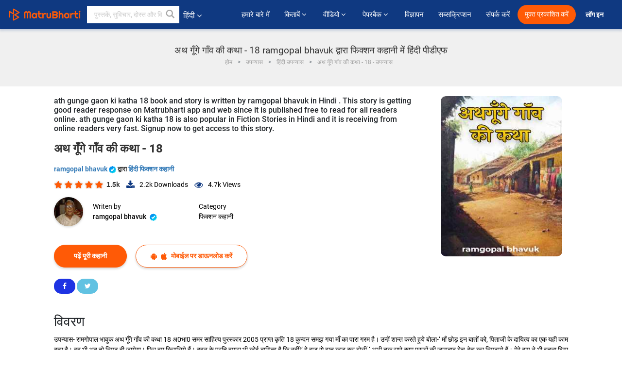

--- FILE ---
content_type: text/html; charset=utf-8
request_url: https://www.google.com/recaptcha/api2/anchor?ar=1&k=6LdW8rcrAAAAAEZUXX8yh4UZDLeW4UN6-85BZ7Ie&co=aHR0cHM6Ly9oaW5kaS5tYXRydWJoYXJ0aS5jb206NDQz&hl=en&v=N67nZn4AqZkNcbeMu4prBgzg&size=normal&anchor-ms=20000&execute-ms=30000&cb=fv75ok5jb95l
body_size: 49328
content:
<!DOCTYPE HTML><html dir="ltr" lang="en"><head><meta http-equiv="Content-Type" content="text/html; charset=UTF-8">
<meta http-equiv="X-UA-Compatible" content="IE=edge">
<title>reCAPTCHA</title>
<style type="text/css">
/* cyrillic-ext */
@font-face {
  font-family: 'Roboto';
  font-style: normal;
  font-weight: 400;
  font-stretch: 100%;
  src: url(//fonts.gstatic.com/s/roboto/v48/KFO7CnqEu92Fr1ME7kSn66aGLdTylUAMa3GUBHMdazTgWw.woff2) format('woff2');
  unicode-range: U+0460-052F, U+1C80-1C8A, U+20B4, U+2DE0-2DFF, U+A640-A69F, U+FE2E-FE2F;
}
/* cyrillic */
@font-face {
  font-family: 'Roboto';
  font-style: normal;
  font-weight: 400;
  font-stretch: 100%;
  src: url(//fonts.gstatic.com/s/roboto/v48/KFO7CnqEu92Fr1ME7kSn66aGLdTylUAMa3iUBHMdazTgWw.woff2) format('woff2');
  unicode-range: U+0301, U+0400-045F, U+0490-0491, U+04B0-04B1, U+2116;
}
/* greek-ext */
@font-face {
  font-family: 'Roboto';
  font-style: normal;
  font-weight: 400;
  font-stretch: 100%;
  src: url(//fonts.gstatic.com/s/roboto/v48/KFO7CnqEu92Fr1ME7kSn66aGLdTylUAMa3CUBHMdazTgWw.woff2) format('woff2');
  unicode-range: U+1F00-1FFF;
}
/* greek */
@font-face {
  font-family: 'Roboto';
  font-style: normal;
  font-weight: 400;
  font-stretch: 100%;
  src: url(//fonts.gstatic.com/s/roboto/v48/KFO7CnqEu92Fr1ME7kSn66aGLdTylUAMa3-UBHMdazTgWw.woff2) format('woff2');
  unicode-range: U+0370-0377, U+037A-037F, U+0384-038A, U+038C, U+038E-03A1, U+03A3-03FF;
}
/* math */
@font-face {
  font-family: 'Roboto';
  font-style: normal;
  font-weight: 400;
  font-stretch: 100%;
  src: url(//fonts.gstatic.com/s/roboto/v48/KFO7CnqEu92Fr1ME7kSn66aGLdTylUAMawCUBHMdazTgWw.woff2) format('woff2');
  unicode-range: U+0302-0303, U+0305, U+0307-0308, U+0310, U+0312, U+0315, U+031A, U+0326-0327, U+032C, U+032F-0330, U+0332-0333, U+0338, U+033A, U+0346, U+034D, U+0391-03A1, U+03A3-03A9, U+03B1-03C9, U+03D1, U+03D5-03D6, U+03F0-03F1, U+03F4-03F5, U+2016-2017, U+2034-2038, U+203C, U+2040, U+2043, U+2047, U+2050, U+2057, U+205F, U+2070-2071, U+2074-208E, U+2090-209C, U+20D0-20DC, U+20E1, U+20E5-20EF, U+2100-2112, U+2114-2115, U+2117-2121, U+2123-214F, U+2190, U+2192, U+2194-21AE, U+21B0-21E5, U+21F1-21F2, U+21F4-2211, U+2213-2214, U+2216-22FF, U+2308-230B, U+2310, U+2319, U+231C-2321, U+2336-237A, U+237C, U+2395, U+239B-23B7, U+23D0, U+23DC-23E1, U+2474-2475, U+25AF, U+25B3, U+25B7, U+25BD, U+25C1, U+25CA, U+25CC, U+25FB, U+266D-266F, U+27C0-27FF, U+2900-2AFF, U+2B0E-2B11, U+2B30-2B4C, U+2BFE, U+3030, U+FF5B, U+FF5D, U+1D400-1D7FF, U+1EE00-1EEFF;
}
/* symbols */
@font-face {
  font-family: 'Roboto';
  font-style: normal;
  font-weight: 400;
  font-stretch: 100%;
  src: url(//fonts.gstatic.com/s/roboto/v48/KFO7CnqEu92Fr1ME7kSn66aGLdTylUAMaxKUBHMdazTgWw.woff2) format('woff2');
  unicode-range: U+0001-000C, U+000E-001F, U+007F-009F, U+20DD-20E0, U+20E2-20E4, U+2150-218F, U+2190, U+2192, U+2194-2199, U+21AF, U+21E6-21F0, U+21F3, U+2218-2219, U+2299, U+22C4-22C6, U+2300-243F, U+2440-244A, U+2460-24FF, U+25A0-27BF, U+2800-28FF, U+2921-2922, U+2981, U+29BF, U+29EB, U+2B00-2BFF, U+4DC0-4DFF, U+FFF9-FFFB, U+10140-1018E, U+10190-1019C, U+101A0, U+101D0-101FD, U+102E0-102FB, U+10E60-10E7E, U+1D2C0-1D2D3, U+1D2E0-1D37F, U+1F000-1F0FF, U+1F100-1F1AD, U+1F1E6-1F1FF, U+1F30D-1F30F, U+1F315, U+1F31C, U+1F31E, U+1F320-1F32C, U+1F336, U+1F378, U+1F37D, U+1F382, U+1F393-1F39F, U+1F3A7-1F3A8, U+1F3AC-1F3AF, U+1F3C2, U+1F3C4-1F3C6, U+1F3CA-1F3CE, U+1F3D4-1F3E0, U+1F3ED, U+1F3F1-1F3F3, U+1F3F5-1F3F7, U+1F408, U+1F415, U+1F41F, U+1F426, U+1F43F, U+1F441-1F442, U+1F444, U+1F446-1F449, U+1F44C-1F44E, U+1F453, U+1F46A, U+1F47D, U+1F4A3, U+1F4B0, U+1F4B3, U+1F4B9, U+1F4BB, U+1F4BF, U+1F4C8-1F4CB, U+1F4D6, U+1F4DA, U+1F4DF, U+1F4E3-1F4E6, U+1F4EA-1F4ED, U+1F4F7, U+1F4F9-1F4FB, U+1F4FD-1F4FE, U+1F503, U+1F507-1F50B, U+1F50D, U+1F512-1F513, U+1F53E-1F54A, U+1F54F-1F5FA, U+1F610, U+1F650-1F67F, U+1F687, U+1F68D, U+1F691, U+1F694, U+1F698, U+1F6AD, U+1F6B2, U+1F6B9-1F6BA, U+1F6BC, U+1F6C6-1F6CF, U+1F6D3-1F6D7, U+1F6E0-1F6EA, U+1F6F0-1F6F3, U+1F6F7-1F6FC, U+1F700-1F7FF, U+1F800-1F80B, U+1F810-1F847, U+1F850-1F859, U+1F860-1F887, U+1F890-1F8AD, U+1F8B0-1F8BB, U+1F8C0-1F8C1, U+1F900-1F90B, U+1F93B, U+1F946, U+1F984, U+1F996, U+1F9E9, U+1FA00-1FA6F, U+1FA70-1FA7C, U+1FA80-1FA89, U+1FA8F-1FAC6, U+1FACE-1FADC, U+1FADF-1FAE9, U+1FAF0-1FAF8, U+1FB00-1FBFF;
}
/* vietnamese */
@font-face {
  font-family: 'Roboto';
  font-style: normal;
  font-weight: 400;
  font-stretch: 100%;
  src: url(//fonts.gstatic.com/s/roboto/v48/KFO7CnqEu92Fr1ME7kSn66aGLdTylUAMa3OUBHMdazTgWw.woff2) format('woff2');
  unicode-range: U+0102-0103, U+0110-0111, U+0128-0129, U+0168-0169, U+01A0-01A1, U+01AF-01B0, U+0300-0301, U+0303-0304, U+0308-0309, U+0323, U+0329, U+1EA0-1EF9, U+20AB;
}
/* latin-ext */
@font-face {
  font-family: 'Roboto';
  font-style: normal;
  font-weight: 400;
  font-stretch: 100%;
  src: url(//fonts.gstatic.com/s/roboto/v48/KFO7CnqEu92Fr1ME7kSn66aGLdTylUAMa3KUBHMdazTgWw.woff2) format('woff2');
  unicode-range: U+0100-02BA, U+02BD-02C5, U+02C7-02CC, U+02CE-02D7, U+02DD-02FF, U+0304, U+0308, U+0329, U+1D00-1DBF, U+1E00-1E9F, U+1EF2-1EFF, U+2020, U+20A0-20AB, U+20AD-20C0, U+2113, U+2C60-2C7F, U+A720-A7FF;
}
/* latin */
@font-face {
  font-family: 'Roboto';
  font-style: normal;
  font-weight: 400;
  font-stretch: 100%;
  src: url(//fonts.gstatic.com/s/roboto/v48/KFO7CnqEu92Fr1ME7kSn66aGLdTylUAMa3yUBHMdazQ.woff2) format('woff2');
  unicode-range: U+0000-00FF, U+0131, U+0152-0153, U+02BB-02BC, U+02C6, U+02DA, U+02DC, U+0304, U+0308, U+0329, U+2000-206F, U+20AC, U+2122, U+2191, U+2193, U+2212, U+2215, U+FEFF, U+FFFD;
}
/* cyrillic-ext */
@font-face {
  font-family: 'Roboto';
  font-style: normal;
  font-weight: 500;
  font-stretch: 100%;
  src: url(//fonts.gstatic.com/s/roboto/v48/KFO7CnqEu92Fr1ME7kSn66aGLdTylUAMa3GUBHMdazTgWw.woff2) format('woff2');
  unicode-range: U+0460-052F, U+1C80-1C8A, U+20B4, U+2DE0-2DFF, U+A640-A69F, U+FE2E-FE2F;
}
/* cyrillic */
@font-face {
  font-family: 'Roboto';
  font-style: normal;
  font-weight: 500;
  font-stretch: 100%;
  src: url(//fonts.gstatic.com/s/roboto/v48/KFO7CnqEu92Fr1ME7kSn66aGLdTylUAMa3iUBHMdazTgWw.woff2) format('woff2');
  unicode-range: U+0301, U+0400-045F, U+0490-0491, U+04B0-04B1, U+2116;
}
/* greek-ext */
@font-face {
  font-family: 'Roboto';
  font-style: normal;
  font-weight: 500;
  font-stretch: 100%;
  src: url(//fonts.gstatic.com/s/roboto/v48/KFO7CnqEu92Fr1ME7kSn66aGLdTylUAMa3CUBHMdazTgWw.woff2) format('woff2');
  unicode-range: U+1F00-1FFF;
}
/* greek */
@font-face {
  font-family: 'Roboto';
  font-style: normal;
  font-weight: 500;
  font-stretch: 100%;
  src: url(//fonts.gstatic.com/s/roboto/v48/KFO7CnqEu92Fr1ME7kSn66aGLdTylUAMa3-UBHMdazTgWw.woff2) format('woff2');
  unicode-range: U+0370-0377, U+037A-037F, U+0384-038A, U+038C, U+038E-03A1, U+03A3-03FF;
}
/* math */
@font-face {
  font-family: 'Roboto';
  font-style: normal;
  font-weight: 500;
  font-stretch: 100%;
  src: url(//fonts.gstatic.com/s/roboto/v48/KFO7CnqEu92Fr1ME7kSn66aGLdTylUAMawCUBHMdazTgWw.woff2) format('woff2');
  unicode-range: U+0302-0303, U+0305, U+0307-0308, U+0310, U+0312, U+0315, U+031A, U+0326-0327, U+032C, U+032F-0330, U+0332-0333, U+0338, U+033A, U+0346, U+034D, U+0391-03A1, U+03A3-03A9, U+03B1-03C9, U+03D1, U+03D5-03D6, U+03F0-03F1, U+03F4-03F5, U+2016-2017, U+2034-2038, U+203C, U+2040, U+2043, U+2047, U+2050, U+2057, U+205F, U+2070-2071, U+2074-208E, U+2090-209C, U+20D0-20DC, U+20E1, U+20E5-20EF, U+2100-2112, U+2114-2115, U+2117-2121, U+2123-214F, U+2190, U+2192, U+2194-21AE, U+21B0-21E5, U+21F1-21F2, U+21F4-2211, U+2213-2214, U+2216-22FF, U+2308-230B, U+2310, U+2319, U+231C-2321, U+2336-237A, U+237C, U+2395, U+239B-23B7, U+23D0, U+23DC-23E1, U+2474-2475, U+25AF, U+25B3, U+25B7, U+25BD, U+25C1, U+25CA, U+25CC, U+25FB, U+266D-266F, U+27C0-27FF, U+2900-2AFF, U+2B0E-2B11, U+2B30-2B4C, U+2BFE, U+3030, U+FF5B, U+FF5D, U+1D400-1D7FF, U+1EE00-1EEFF;
}
/* symbols */
@font-face {
  font-family: 'Roboto';
  font-style: normal;
  font-weight: 500;
  font-stretch: 100%;
  src: url(//fonts.gstatic.com/s/roboto/v48/KFO7CnqEu92Fr1ME7kSn66aGLdTylUAMaxKUBHMdazTgWw.woff2) format('woff2');
  unicode-range: U+0001-000C, U+000E-001F, U+007F-009F, U+20DD-20E0, U+20E2-20E4, U+2150-218F, U+2190, U+2192, U+2194-2199, U+21AF, U+21E6-21F0, U+21F3, U+2218-2219, U+2299, U+22C4-22C6, U+2300-243F, U+2440-244A, U+2460-24FF, U+25A0-27BF, U+2800-28FF, U+2921-2922, U+2981, U+29BF, U+29EB, U+2B00-2BFF, U+4DC0-4DFF, U+FFF9-FFFB, U+10140-1018E, U+10190-1019C, U+101A0, U+101D0-101FD, U+102E0-102FB, U+10E60-10E7E, U+1D2C0-1D2D3, U+1D2E0-1D37F, U+1F000-1F0FF, U+1F100-1F1AD, U+1F1E6-1F1FF, U+1F30D-1F30F, U+1F315, U+1F31C, U+1F31E, U+1F320-1F32C, U+1F336, U+1F378, U+1F37D, U+1F382, U+1F393-1F39F, U+1F3A7-1F3A8, U+1F3AC-1F3AF, U+1F3C2, U+1F3C4-1F3C6, U+1F3CA-1F3CE, U+1F3D4-1F3E0, U+1F3ED, U+1F3F1-1F3F3, U+1F3F5-1F3F7, U+1F408, U+1F415, U+1F41F, U+1F426, U+1F43F, U+1F441-1F442, U+1F444, U+1F446-1F449, U+1F44C-1F44E, U+1F453, U+1F46A, U+1F47D, U+1F4A3, U+1F4B0, U+1F4B3, U+1F4B9, U+1F4BB, U+1F4BF, U+1F4C8-1F4CB, U+1F4D6, U+1F4DA, U+1F4DF, U+1F4E3-1F4E6, U+1F4EA-1F4ED, U+1F4F7, U+1F4F9-1F4FB, U+1F4FD-1F4FE, U+1F503, U+1F507-1F50B, U+1F50D, U+1F512-1F513, U+1F53E-1F54A, U+1F54F-1F5FA, U+1F610, U+1F650-1F67F, U+1F687, U+1F68D, U+1F691, U+1F694, U+1F698, U+1F6AD, U+1F6B2, U+1F6B9-1F6BA, U+1F6BC, U+1F6C6-1F6CF, U+1F6D3-1F6D7, U+1F6E0-1F6EA, U+1F6F0-1F6F3, U+1F6F7-1F6FC, U+1F700-1F7FF, U+1F800-1F80B, U+1F810-1F847, U+1F850-1F859, U+1F860-1F887, U+1F890-1F8AD, U+1F8B0-1F8BB, U+1F8C0-1F8C1, U+1F900-1F90B, U+1F93B, U+1F946, U+1F984, U+1F996, U+1F9E9, U+1FA00-1FA6F, U+1FA70-1FA7C, U+1FA80-1FA89, U+1FA8F-1FAC6, U+1FACE-1FADC, U+1FADF-1FAE9, U+1FAF0-1FAF8, U+1FB00-1FBFF;
}
/* vietnamese */
@font-face {
  font-family: 'Roboto';
  font-style: normal;
  font-weight: 500;
  font-stretch: 100%;
  src: url(//fonts.gstatic.com/s/roboto/v48/KFO7CnqEu92Fr1ME7kSn66aGLdTylUAMa3OUBHMdazTgWw.woff2) format('woff2');
  unicode-range: U+0102-0103, U+0110-0111, U+0128-0129, U+0168-0169, U+01A0-01A1, U+01AF-01B0, U+0300-0301, U+0303-0304, U+0308-0309, U+0323, U+0329, U+1EA0-1EF9, U+20AB;
}
/* latin-ext */
@font-face {
  font-family: 'Roboto';
  font-style: normal;
  font-weight: 500;
  font-stretch: 100%;
  src: url(//fonts.gstatic.com/s/roboto/v48/KFO7CnqEu92Fr1ME7kSn66aGLdTylUAMa3KUBHMdazTgWw.woff2) format('woff2');
  unicode-range: U+0100-02BA, U+02BD-02C5, U+02C7-02CC, U+02CE-02D7, U+02DD-02FF, U+0304, U+0308, U+0329, U+1D00-1DBF, U+1E00-1E9F, U+1EF2-1EFF, U+2020, U+20A0-20AB, U+20AD-20C0, U+2113, U+2C60-2C7F, U+A720-A7FF;
}
/* latin */
@font-face {
  font-family: 'Roboto';
  font-style: normal;
  font-weight: 500;
  font-stretch: 100%;
  src: url(//fonts.gstatic.com/s/roboto/v48/KFO7CnqEu92Fr1ME7kSn66aGLdTylUAMa3yUBHMdazQ.woff2) format('woff2');
  unicode-range: U+0000-00FF, U+0131, U+0152-0153, U+02BB-02BC, U+02C6, U+02DA, U+02DC, U+0304, U+0308, U+0329, U+2000-206F, U+20AC, U+2122, U+2191, U+2193, U+2212, U+2215, U+FEFF, U+FFFD;
}
/* cyrillic-ext */
@font-face {
  font-family: 'Roboto';
  font-style: normal;
  font-weight: 900;
  font-stretch: 100%;
  src: url(//fonts.gstatic.com/s/roboto/v48/KFO7CnqEu92Fr1ME7kSn66aGLdTylUAMa3GUBHMdazTgWw.woff2) format('woff2');
  unicode-range: U+0460-052F, U+1C80-1C8A, U+20B4, U+2DE0-2DFF, U+A640-A69F, U+FE2E-FE2F;
}
/* cyrillic */
@font-face {
  font-family: 'Roboto';
  font-style: normal;
  font-weight: 900;
  font-stretch: 100%;
  src: url(//fonts.gstatic.com/s/roboto/v48/KFO7CnqEu92Fr1ME7kSn66aGLdTylUAMa3iUBHMdazTgWw.woff2) format('woff2');
  unicode-range: U+0301, U+0400-045F, U+0490-0491, U+04B0-04B1, U+2116;
}
/* greek-ext */
@font-face {
  font-family: 'Roboto';
  font-style: normal;
  font-weight: 900;
  font-stretch: 100%;
  src: url(//fonts.gstatic.com/s/roboto/v48/KFO7CnqEu92Fr1ME7kSn66aGLdTylUAMa3CUBHMdazTgWw.woff2) format('woff2');
  unicode-range: U+1F00-1FFF;
}
/* greek */
@font-face {
  font-family: 'Roboto';
  font-style: normal;
  font-weight: 900;
  font-stretch: 100%;
  src: url(//fonts.gstatic.com/s/roboto/v48/KFO7CnqEu92Fr1ME7kSn66aGLdTylUAMa3-UBHMdazTgWw.woff2) format('woff2');
  unicode-range: U+0370-0377, U+037A-037F, U+0384-038A, U+038C, U+038E-03A1, U+03A3-03FF;
}
/* math */
@font-face {
  font-family: 'Roboto';
  font-style: normal;
  font-weight: 900;
  font-stretch: 100%;
  src: url(//fonts.gstatic.com/s/roboto/v48/KFO7CnqEu92Fr1ME7kSn66aGLdTylUAMawCUBHMdazTgWw.woff2) format('woff2');
  unicode-range: U+0302-0303, U+0305, U+0307-0308, U+0310, U+0312, U+0315, U+031A, U+0326-0327, U+032C, U+032F-0330, U+0332-0333, U+0338, U+033A, U+0346, U+034D, U+0391-03A1, U+03A3-03A9, U+03B1-03C9, U+03D1, U+03D5-03D6, U+03F0-03F1, U+03F4-03F5, U+2016-2017, U+2034-2038, U+203C, U+2040, U+2043, U+2047, U+2050, U+2057, U+205F, U+2070-2071, U+2074-208E, U+2090-209C, U+20D0-20DC, U+20E1, U+20E5-20EF, U+2100-2112, U+2114-2115, U+2117-2121, U+2123-214F, U+2190, U+2192, U+2194-21AE, U+21B0-21E5, U+21F1-21F2, U+21F4-2211, U+2213-2214, U+2216-22FF, U+2308-230B, U+2310, U+2319, U+231C-2321, U+2336-237A, U+237C, U+2395, U+239B-23B7, U+23D0, U+23DC-23E1, U+2474-2475, U+25AF, U+25B3, U+25B7, U+25BD, U+25C1, U+25CA, U+25CC, U+25FB, U+266D-266F, U+27C0-27FF, U+2900-2AFF, U+2B0E-2B11, U+2B30-2B4C, U+2BFE, U+3030, U+FF5B, U+FF5D, U+1D400-1D7FF, U+1EE00-1EEFF;
}
/* symbols */
@font-face {
  font-family: 'Roboto';
  font-style: normal;
  font-weight: 900;
  font-stretch: 100%;
  src: url(//fonts.gstatic.com/s/roboto/v48/KFO7CnqEu92Fr1ME7kSn66aGLdTylUAMaxKUBHMdazTgWw.woff2) format('woff2');
  unicode-range: U+0001-000C, U+000E-001F, U+007F-009F, U+20DD-20E0, U+20E2-20E4, U+2150-218F, U+2190, U+2192, U+2194-2199, U+21AF, U+21E6-21F0, U+21F3, U+2218-2219, U+2299, U+22C4-22C6, U+2300-243F, U+2440-244A, U+2460-24FF, U+25A0-27BF, U+2800-28FF, U+2921-2922, U+2981, U+29BF, U+29EB, U+2B00-2BFF, U+4DC0-4DFF, U+FFF9-FFFB, U+10140-1018E, U+10190-1019C, U+101A0, U+101D0-101FD, U+102E0-102FB, U+10E60-10E7E, U+1D2C0-1D2D3, U+1D2E0-1D37F, U+1F000-1F0FF, U+1F100-1F1AD, U+1F1E6-1F1FF, U+1F30D-1F30F, U+1F315, U+1F31C, U+1F31E, U+1F320-1F32C, U+1F336, U+1F378, U+1F37D, U+1F382, U+1F393-1F39F, U+1F3A7-1F3A8, U+1F3AC-1F3AF, U+1F3C2, U+1F3C4-1F3C6, U+1F3CA-1F3CE, U+1F3D4-1F3E0, U+1F3ED, U+1F3F1-1F3F3, U+1F3F5-1F3F7, U+1F408, U+1F415, U+1F41F, U+1F426, U+1F43F, U+1F441-1F442, U+1F444, U+1F446-1F449, U+1F44C-1F44E, U+1F453, U+1F46A, U+1F47D, U+1F4A3, U+1F4B0, U+1F4B3, U+1F4B9, U+1F4BB, U+1F4BF, U+1F4C8-1F4CB, U+1F4D6, U+1F4DA, U+1F4DF, U+1F4E3-1F4E6, U+1F4EA-1F4ED, U+1F4F7, U+1F4F9-1F4FB, U+1F4FD-1F4FE, U+1F503, U+1F507-1F50B, U+1F50D, U+1F512-1F513, U+1F53E-1F54A, U+1F54F-1F5FA, U+1F610, U+1F650-1F67F, U+1F687, U+1F68D, U+1F691, U+1F694, U+1F698, U+1F6AD, U+1F6B2, U+1F6B9-1F6BA, U+1F6BC, U+1F6C6-1F6CF, U+1F6D3-1F6D7, U+1F6E0-1F6EA, U+1F6F0-1F6F3, U+1F6F7-1F6FC, U+1F700-1F7FF, U+1F800-1F80B, U+1F810-1F847, U+1F850-1F859, U+1F860-1F887, U+1F890-1F8AD, U+1F8B0-1F8BB, U+1F8C0-1F8C1, U+1F900-1F90B, U+1F93B, U+1F946, U+1F984, U+1F996, U+1F9E9, U+1FA00-1FA6F, U+1FA70-1FA7C, U+1FA80-1FA89, U+1FA8F-1FAC6, U+1FACE-1FADC, U+1FADF-1FAE9, U+1FAF0-1FAF8, U+1FB00-1FBFF;
}
/* vietnamese */
@font-face {
  font-family: 'Roboto';
  font-style: normal;
  font-weight: 900;
  font-stretch: 100%;
  src: url(//fonts.gstatic.com/s/roboto/v48/KFO7CnqEu92Fr1ME7kSn66aGLdTylUAMa3OUBHMdazTgWw.woff2) format('woff2');
  unicode-range: U+0102-0103, U+0110-0111, U+0128-0129, U+0168-0169, U+01A0-01A1, U+01AF-01B0, U+0300-0301, U+0303-0304, U+0308-0309, U+0323, U+0329, U+1EA0-1EF9, U+20AB;
}
/* latin-ext */
@font-face {
  font-family: 'Roboto';
  font-style: normal;
  font-weight: 900;
  font-stretch: 100%;
  src: url(//fonts.gstatic.com/s/roboto/v48/KFO7CnqEu92Fr1ME7kSn66aGLdTylUAMa3KUBHMdazTgWw.woff2) format('woff2');
  unicode-range: U+0100-02BA, U+02BD-02C5, U+02C7-02CC, U+02CE-02D7, U+02DD-02FF, U+0304, U+0308, U+0329, U+1D00-1DBF, U+1E00-1E9F, U+1EF2-1EFF, U+2020, U+20A0-20AB, U+20AD-20C0, U+2113, U+2C60-2C7F, U+A720-A7FF;
}
/* latin */
@font-face {
  font-family: 'Roboto';
  font-style: normal;
  font-weight: 900;
  font-stretch: 100%;
  src: url(//fonts.gstatic.com/s/roboto/v48/KFO7CnqEu92Fr1ME7kSn66aGLdTylUAMa3yUBHMdazQ.woff2) format('woff2');
  unicode-range: U+0000-00FF, U+0131, U+0152-0153, U+02BB-02BC, U+02C6, U+02DA, U+02DC, U+0304, U+0308, U+0329, U+2000-206F, U+20AC, U+2122, U+2191, U+2193, U+2212, U+2215, U+FEFF, U+FFFD;
}

</style>
<link rel="stylesheet" type="text/css" href="https://www.gstatic.com/recaptcha/releases/N67nZn4AqZkNcbeMu4prBgzg/styles__ltr.css">
<script nonce="zwddQ7e49OD5gyeJKgeuRA" type="text/javascript">window['__recaptcha_api'] = 'https://www.google.com/recaptcha/api2/';</script>
<script type="text/javascript" src="https://www.gstatic.com/recaptcha/releases/N67nZn4AqZkNcbeMu4prBgzg/recaptcha__en.js" nonce="zwddQ7e49OD5gyeJKgeuRA">
      
    </script></head>
<body><div id="rc-anchor-alert" class="rc-anchor-alert"></div>
<input type="hidden" id="recaptcha-token" value="[base64]">
<script type="text/javascript" nonce="zwddQ7e49OD5gyeJKgeuRA">
      recaptcha.anchor.Main.init("[\x22ainput\x22,[\x22bgdata\x22,\x22\x22,\[base64]/[base64]/MjU1Ong/[base64]/[base64]/[base64]/[base64]/[base64]/[base64]/[base64]/[base64]/[base64]/[base64]/[base64]/[base64]/[base64]/[base64]/[base64]\\u003d\x22,\[base64]\\u003d\\u003d\x22,\x22MnDCnMKbw4Fqwq5pw4vCiMKGKlJ9JsOYMsK5DXvDnxfDicK0wo4uwpFrwpfCgVQqYk/CscKkwpnDqMKgw6vCljQsFGQQw5Unw6HCh11/PX3CsXfDsMO2w5rDnjrCtMO2B0PCksK9SyzDicOnw4cLQsOPw77Cr2fDocOxAcKeZMOZwqDDj1fCncKsesONw7zDqglPw4BocsOEwpvDoX4/wpIHwpzCnkrDoSIUw47CglPDgQ4DOsKwNBvCp2t3GMK9D3syBsKeGMKUSBfCgTbDo8ODSU9Yw6lUwpgzB8Kyw6TCgMKdRnLCtMOLw6Q5w7E1wo5fWwrCpcOcwpoHwrfDoR/CuTPCm8OxI8KoQwl8UQx5w7TDsysLw53DvMK6wpTDtzRyKVfCs8OzP8KWwrZ9YXoJQcKAKsODPTd/XE3DrcOnZXxUwpJIwrkkBcKDw6rDjsO/GcO9w64SRsOmwrLCvWrDvRB/NW5GN8O8w5Ivw4J5R3kOw7PDrknCjsO2H8OBRzPCssKSw48Ow6o7ZsOAIkjDlVLCv8OSwpFcTsK3ZXcAw4/[base64]/CuGl7wpwcw5obwpHCoMO3ScKXInPDpsOOw6zDn8OOD8KeZyTDmzZIXsK5M3pkw4PDiFzDn8Ozwo5uLBwYw4Q4w5bCisOQwrHDicKxw7gWIMOAw4F7wpnDtMO+GMKMwrEPe1TCnxzCvcOdwrzDrw8nwqxnXMOgwqXDhMKmccOcw4JRw5/CsFEiGzIBJWYrMmbCuMOIwrxlVHbDscO1IB7ClE5ywrHDiMK+woDDlcK8TiZiKj5eL18dekjDrsOQChQJwoPDjxXDusObB2BZw7IzwotTwqDChcKQw5d5W0ReI8OJeSUJw7kbc8KPeEDCncOBw6BnwofDlcOubcKQwpnCgWTCh0lwwqbCocO7w5TDqH/DvsOdw4bCj8O1M8K0AMKlYcK5wp/[base64]/DRVZAgTCoHZrBlVywqLDrWMRT0RzZ8OVwrnDgcODw7vCvkN5LzPCuMKkEsKuLcOvw63CjhI6w54ZUnPDjUQOwpHCjT8VwrvDqhbChcOVZMKqw647w6R9wrIwwqImwpVsw73CsghAE8KTVcOFLiDCs0fCqB0AejQIwrU/w4NJw5Fxw5t3w77Cn8KpZ8KPwojCiz55w4oWwpPCtQ0kwqV0wqjCq8ONDEfCgSZkEcOmwqNUw705w6XCi3fDm8KHw4hhFW0mwq4bw7NOwrgyIlEYwqDDhcKfOsOLw7rDqlUrwp1hdjhEw4fClsKAw45pw6fDvTE2w4vDgCxiT8OtbsOzw7/CjkETwqvDtRs/H3nChgcVw7g1w4LDqzV/wqwtLBzCkcKmwp/[base64]/[base64]/Dq2hew5PDiScqHsOXw7onwpLCgjfDoCvDiMKNwrlBK2UTZsO9YiPCrcOiKTjDm8O2w7FAwpw7MsOOw7heG8OvYiBXUsOowrDDkglKw57CqTTCvk/Cn33DpsOjwqdHw7jCli3DmwByw4AzwoTDicOAwqcieXzDrsKoTQ1ufXdlwqBOFFHCg8OOc8KzJU1iwqJjwr1sFMOTZcKFw5/Dq8Ksw5HDrg8hXcKWRCLCmn8KNAYGwoRGcmksT8K4bnxHUnB2UltZcDw5NMOfPAsGwrbDpETCt8KKw4siwqHDskLDriFqXsK/woLCkmxDUsKlFkbDhsO3wpknwovCjF87w5TCjMOUw6LCpsO/[base64]/wpxMwo5lFDrDocOOB14hwrLDkGjCvjHCg2nCqg7DtcOlw6d1wqN1w5h3SjvCjGjCgxnDi8OWUgcXbsO5cTphEWfDsDkSEw3DlVtFXMKtw54XOmcfVB7CocK+FFQhwqjDuy/[base64]/CscOlwrrDhsK8OknDrMKHw48Nwp3Do8Knw7nDjhR7MS8owotLw60GDhDCrggCwrHDssO+EShYGMKZwrzDs0o0wqAjVsOIwow6al/CnlfDvsOiZMKId04oMsKrwqovwojCuQVkTlgwH2RDwpPDpEkew7s1wqFrIV7CtMO7w5/CqCA4Z8K+VcKPwpEsGHdkw60PQMKYU8KLS05sBDHDrsKJwqfDicKdYcOYw4rCvSs/wpHDnsKNWsKwwoxyw4PDoz4bw5nCk8OcV8K8OsK6wrDClsKjEMOpwpZlw4zDrsKFQRoDw6XDgGMxw4p4EDdFwrLDpHbDoXrDjMKIYxTCi8KBRklhUR0AwpciAxguesOzAlJQGn80MglVO8OeEsO6D8KeEMK/wocxIMOkCMOBUUfDq8OxBiTCmRzDnsO+XMO0S3kMEMKEahTDl8O3RsOwwoVufMOvQn7CmkQvWcKmwrjDg1PDuMKgVSU+DUrCoitCwogETMK0w7TDtyx7woJewp/DvRvCqHTCtlnDosKewqt6JcKHHcK8w7powrTCvDTDuMK1wobDvcOUL8OGecOuLG0VwrTCpGLCiCfDjUBew4hZw6HDjsOMw7BFMcK6XMOWw4fDr8Kre8KNwp/[base64]/AMOrGlPDoMKlAcOhfQ/DksK2wpV/wpXDvMOXw43DgRTCrizDrMKRYBrDkAHDklFlw5LCj8OVw7FrwqnCtsKqSsKmw6fCtMObwpNwd8Oww5jDoRfChU7DtR/ChQbCocOWCsKfwqrCmMOpwpvDrMOnw6TDum/CqsOqIsOJcBvCi8OWL8Kbw6o9AU93BsO/WcKEXwwARFzDg8Kfw5DCvMO6woENw6ADOw/[base64]/QMKWegDCgsKew47CvDPDuBPDu8K0wqfDmSlSwqIrw7FHwqbDq8OofQAaZQHDsMKpOi/Cg8Krw6HDh2IRw6XDvnvDtMKJwpzCs2fCphMWDEYQwpTDtW/CtWcGecKNwoQtHTjDnS4ncMKEw5nDqkNVwpHCk8O3NmTCn1zCtMK4Y8OVPHvDuMKfNQosflU4dGx/[base64]/CpmLClnLCs3/ChxhEwphDw6DDplPDlQASBsKaJcKQw75Sw7NpFlvCrxo6w5xaAcO6b1Bgw4Z6wrMRw548w77DnsOuwpjDi8KCwpp/w5V/wpTCkMKMBSzDq8OFbMOVw6h+YcKzCTY2w7wHw57CmcKmdj9MwpV2wobCuEQXw6YJQXBtfcKSWxHCmMOjw73Ds2LCikJnRm9eDMKTTsOlwpjDhCVYNkbCtsOjMcK1Xl9zBARww6rCskoWCSoIw5zDsMOzw5pbwq7DnnoCZxwBw7XDi3UZwqXCqcOVw5MCw7Z/cSTCm8OHdMOOwrobJcKiw6JZbi3Dh8OIfMOjXsKzThHCkU/ChhjDs0fCpMKjCMKeIcOVKHXDpyfCoiTDpcOYw5HChMKMw7A4ecOSw69KFBrCs07CviHDlnTDigsoaAHDj8OIw4TCucK/woLChEFvFXTChnAgV8KUwrzDssKPwqzCpFrDiCwDDG8xKXVjBlfDgG7CnMKGwoDCk8KLCcOWwr3DnsOaYUHDrWzDh3vCicOXJMOjwo3DpMK/w6jDqcK+HCMTwqVLwqjDpmlkwqPCncOMwpUdw6JKwobCvMOdeD3DkX/Dv8OZwqEjw64NOsKLw7DCuXTDmMOiw5DDn8OkeDjDr8O+w7zDkW3CisKpUnbCrCkew4HCisKSwpk1MsOAw6nDiUR6w7B3w5vCu8OddsOqFSrCk8OySGPDr1sIwp/[base64]/w4/DmcKgCMOmw6EOw4s2w6HCkBlZb1zDr0HDpWFNNMOgKsK+b8ODbMK4ccO+w6gzw57CjnXCtcKLXcObw6HCrHLCk8K8w5kAYRUdw4YpwobCngPCszTDgzk3bsOCH8OUwpFFDMK5w405S0/[base64]/CscK8wpDCksOew4zCo8OJwobCusK1ZVpSB8KXwoYbw7AsSTTCvGTCoMOHwqfCmcOib8Kvwo3Ci8KEJ3IzZTcEasKOdsOGw6bDo2PCtyILwp/[base64]/JcO3ecOEwr04EiDDhAYXwo3Ckx4Hwq/DjkIxa8KTcsK+JkXCv8ObwrbDiQXChGgLPMKvw4TDucOUUDDCsMOKe8KBw70NYlLDsV4Aw6DDpXshw6ZJwoEAwoPDpsKSwo/[base64]/w4EewoLCvy4bwroRHjjCkCRuw7PCniVDw4PDrGTDnwQHPsOpw47DoFUpwrvDqF9Cw45jGcKwT8K4Q8K9A8KMA8OAISFcw7Vzw7zDsxd6EAA9w6fCsMKrZx1lwp/DnWcCwrFow7vCky7CvCLCiSfDhsOrb8KUw75mw5MBw7YDf8OzwqvCoHMnYsOCUlXDjkTDrMKmcADDnxhjVARDT8KOMjcCwo42wpDDpWkdw4PDvsODw53CjBJgAMKYwpHCicOxwolBwrYNEWErdAHCqh7DmXHDhWfCmsK2NMKOwrDDsSTCn1Ajw4NoGMKaOQ/[base64]/DjsOwBx7DnMOrwpMpagdew79nfldPwp5Aa8Ozwo3ChsOKTmYOP1/[base64]/CoMOIw4t9ZzEZwrc/b8KBSg/ConYbUSxYw49vZcOjZcKQw44qwodFFMKkRTYtwpxtwozDn8KORDZkw4jCmMO2wrzDvcOSZkHDvH5sw4/[base64]/w4LChcK2M2zDoRnCiMOWEsO9ICjCosKnw6Uqw6A0wrfDtE0IwrvCsTbCocKgwoZMHT9ZwqwzwrLDocOkUBvDqRjCmsK2MsOCXk9UwrPCoyfCqw9cUMOyw7sNTMO2ZA9WwrkyI8O/QsKtJsOAUEcrwrEVwqvDscKkw6DDgsO6wqVFwobDrMKwcsOResOsMHrCoW/DkUTCiyZnwoHCksO1w49fw6vCvcKUM8KTwrNWw4vDjcKSw7fDocOfwqrDnVXCiSLDpnlBMcKhAsOCbzZQwpFawoFgwq/[base64]/CjMOhw6TCrCI+wrJvUMOKwodpTMKYUUZhw6Q4wrHChMO3wrdAwr5qw6s7X3HCmsK2w4nChsO7wqIcJ8Kkw5rDtGkrwrfDqcOxwqDDuFwRF8Kuw4sOJhN8J8O/wpjDu8KmwrxOSAdqw607w4vDmS/DngZGU8OGw4HCmSTCu8K7ZsOyY8Odwqliwp1vWR0Aw4bDhFXCjsOGFsO7w4B/w5F7TMOKwoRQwqPDlgBybQIAZmJfw7VTV8Kcw6tXw5DDjsO1w5oXw7XDnkrChcKCw4PDqX7DjScbw5spIFHDsF9Iw4/DrhDCmg3ChcKcworCrcKiJsKiwo5zwoAaLnMvalNEwpR/w4bDlFjDvsOAwojCu8KLw5TDlsKHKXJdF2IFKkZgPmLDmcKXwrEOw5sID8K5a8KXw57CscOiOsKnwrDCjSgFFcOdPFbCgVgHwqbDpQLCs3wzV8Kqw5gMw7LCuVJtLSzCksKpw4orP8Kdw7rCoMOAV8OnwrEJfwzCg0/Dhhlnw7PCokZpXMKCG03CrQFfw5pedcK/[base64]/wr5/NF/CiS9dw7tFwpPCmsKKw68DA8OXwqfCisO/MkHCuMKhw5k3w7NQw4YHY8KBw5tWw7dtITjDoxXClcKVw4Iiw4Rlw67Cj8K6PsK8Xx7DsMKGGcOsJWvCq8K9EizDqFcaQRzDuEXDi3ABTcO5JsK6wr/[base64]/[base64]/ZkrCix5Vw73CkwbChVY3w5JNScO1w6nDmEbCksKtw4QTwpDCrUlHwqthcsORRcKkY8KtY2rDoCVeLHUjW8O2Mygpw6XCpxzDuMOkw4/DqMKSDTRww5NOw6kES0YQwrDDm2nDsMO0NFjCmm7Cvl3ChMOAFggASFMnw5bDgsKoFsKew4LCmMK4FsK1IMOLRRvClMOWEljDucOkOgUrw50XQCIUwpZYwpNffMKrw4kDw4bCicOxwqo1CRLCpH1FLF3DnnPDn8KPw7LDvcONE8OFwqvDt3hMw4MJZ8Ksw4psV1/Cp8KResKdwqwHwqF2Q1QbHsOgw5nDrMOyRMKddcO0w6zCtioow4/CmsKQOcKKJTjDrG4QwpjCpcKhwrbDu8KRw6R+KsOVw4EXEMKHDXg+w7vDrQwABgUTNGLCnUHDryNkWBPDq8O8w6VKWsK2ODJiw6NNbMOLwoF5w7/ChgEUXcOXwoBleMOrwqpVayckw6RLwr1Hw6vDhcKmwpLDkyouw6I5w6bDvlsrYcOdwqJbfMK5IhXChTHDsmYVe8KGWiLCvQxNAcKEecKYw7nDu0fDljkAw6I5wotTwrBhw4/[base64]/[base64]/DucODwojDvcKjTyvDvjDCoMKXw4/DscKXwox6ST7ClBIPMRbCisOYB03CplDCucO/[base64]/[base64]/DscO0ScKdWjxeczZFNMO6EnDClcOyw498CUBiw4fCgV1EwqXDrMOyTj9IdB9Rw5REwoPCv8O4w6TDjifDjsOEAsOGwpTCji3Di1PCsg1eTcOQUTTDosOub8OGwq1wwrvCmhvCjsKlwplWw6FOwqPDhUB9UMKaNnMnwqp8w7Iywp7DqykEbMK5w6Jhwr/Du8O1w4DCsQcjCG/Dn8KJw5w6wrTDk3JvXMOGX8KLw4cZw5g+TTLDkcO5woTDqR9Fw7/CllMEw5bDg1EGw7jDh1tfwpRcOj7CkWLDhsKPw5LCjMKDw6hEw5fCmsKgUlrDv8KBZ8K6wpolwr4Tw4PCuTcjwpI9w5vDnABOw47DvsOPwoJnGSbDulwHw4/[base64]/DkcKgIMKRw6vCssK+bA/Co8O/[base64]/Cq1RPw684OCU3w5YCw5jDlsKYG3w0bSLDnMOrwp1tcsKCworDmcO0OsKxVMKLEMK6EjnCmsOkwpDDgsKwGjJSMHPCqHM7wq/CqBXDrsOhOMO3UMOleh8JBsKCwoPCkcOfw7RUM8ORd8KjY8OPAsK4wp5gwrwgw53CiRELwqPDqFxfwrHDuCljw7fDl0t/b3BDZMKww482HcKQB8OfaMObJsObSnUvwrxlDUzDusOmwqvDrEjCnHorw5ZmG8O4JsKqworDt1BEW8KOw4vCvCAxwoXCicO3w6dDw4XCjcODNRnCicOtbS0hw5LCucOHw5IxwrkHw7/Dqwpdwq3DhldVw4LCpcOzFsOCwrAVc8Ojwr8awq5sw5LDgMOkwpRcPsOWwrjCmMK1w7QvwrTDsMOvwp/DtXfCnmAGO0LCmE1QcW15fsOMIsOyw4g2w4B6woPDskgfwqMOw43DnAzDuMOPwrPDq8OgV8OLw5dWwrd7EEtmLMOww4sQwpbDoMOXwrbCuGnDvsOhCDkHUcOGGRxFByM4VhnDgRsdw53CtWsARsKgN8OQw4/CsUPCvnY0wpFoScOlI3Frwp5NQGjDssKQwpNhw4sEJn/CqipVU8KZw5I4CcOGNULDr8K1wo/DtzzDuMODwp0Mw49gRMK7RsKSw5fDlcKSWQTCnsO0w5PCh8OGOjjDtl/[base64]/CmMKzccOwNcO1wofDjivCkmNjN23CikRHwqLCujw8XsKmF8O7T2jDvBzCrD4MF8OiJMOJw47ClVg2wofCucKqw60sLRvDrT1MOwDCizEAw5fCo2DCkFLDrwsQwql3wqbCslgJG04LdMOyBWAwScOlwp4Xwr8Gw4kVwq8kbg/DoTB2J8OxX8KOw7jCk8Obw4LCrhVlVcKtw5s4ZcKMDlpqS3Q7woQfwo1HwrDDjcOxFcOWw4DDrcOFQAUkJ1rDusKswo0ow6ptwrrDlyXDgsKlwpd8wrfClXbCkMOONg8bKFfCgcOwAjciwqrDqgjCpsKfw7gxFAYDwq05KcO/HsOJw7cUwqUFF8K7w7PCnMOJP8Kewpp1XQLDlnQHO8K4dwPCkic6wrjCql0Nw6d3LsKPeGjDuT/[base64]/AQkUwrA1YcOSw4nDrlBeMRUuTMOKwq/DtMO4MkTCqVDDqQg/AcKOw7LDisKZwpHCoR8xwofCrsOZRMOzwrUXEQzCmsK7NgYfw4PDkRPDvSd3wpk9WhRCSTnDoWLChMKRKwXDiMKOwpgAesOfw77Dk8O6w4DCrsKiwrHDj07Cp1jCvcOEeVvCpcOpeTHDnsO7wobChG3DncKPNC/ClsOPesKGwqTCoBTDriRCw7QrAUvCsMOnN8KOW8O/RcO/[base64]/[base64]/w4vDscOMXsOhTMOBRGTCoMOhbyoAw45+WsKuYsKswrTDkCVIBgnCkUwtw7V5w4kkZyY1BcKwd8KKwogkwr8twpN0a8KLwqpJw4x0XMK/[base64]/[base64]/Cj2EtwqF8wqTCr8OLIcKIS8OKfjpnfT8FXMKbwo1aw5oiZUIeHsOEM1MlDzvDgxNTWcOuKjoGJMKrNlPCvS3Ch1kZwphJw6zCocObw6lZwo/[base64]/[base64]/w5tcPR3CozFVe8OVwq3CuMK6w4/Di8KFw7TDlcKALMOZQEDCvMOiwoAgClYvLcOPOmjDhcK1wqTCvsOZUMKXwrTDiErDrsKGwqrDnkkkw5vChsKlOsOtNsOLenRbPsKSQB1bKSDCgUtyw5N/PhtQIMOWwoXDo3DDpnzDsMOMA8KMRMOtwqTCtsKdwpHCj20swqlLw70HZ1U2wrbDjcKbN1IzfsOfwqYdRMKlwq/[base64]/Cgjw8QmpVcsKOOMKrVWLCu8OiYnxUwpzCpsOvwoLCl3bDvUvChcO3wpnCmMOFw5cvwr/[base64]/DisOcY8OEElNYPcOSwoXCgcKTwop4wo/Dr8KZdHDDrmBWIDYzWsKTw7Aswr/[base64]/CqMO1AXQTRMOWwqzDrMKPV8O5UWLDiWszTMKqw6HCkGFHw7A0wqoZVnLDlsOEeEjDoUJSe8OJwoYualbCuXHDqMKhw7/DqgjCqMOow65ZwqfDiipQAm41ME1yw7Nmw7TCijLCvijDkB9Aw59sdWwnHTrDg8O6KsOcw4YJSyhwYhnDs8KhTV9La2MKWsO9eMKJHSxVfy7CkcOGT8KBP0UrTBULAzw2w67CiCl+UMK3w6rCgHTCsBBUw6k/woEsQFcyw67CrVzCs2zCg8KBw5tgwpcPXsOJwqoOwpHDrsOwMX3Dn8KqbMK8NsKiw4zDosOpw5bDn2jDhBswIh/CpCB8OkfCuMOHw5U3wqXDrMKxwovDmjE7wqxMFVLCvCozwrnCuA3Dhxkgwp/DuFHDsD/[base64]/Ci8KNKcKHXURATMO/wqoXGCzCv8O/[base64]/F8KBw4vDniHDpsOkwpPCk8K5Z8Kgw5bCoMO/w67Ds0oTH8KzasOCKy4rb8O5aSXDlS/Dq8KHXcKURMKRwrfCgMK5fQvCl8K+wpPCjwwZw6rCjWFsVsKaEH1KwqnDlVbDucKww5PDv8K5w4koMcOdwrbCn8KoRcO2w7plwoPDlsKcw53CrsKXOEYwwrZAL3LDhkTDrW/[base64]/[base64]/[base64]/DmsOpEMKgaMOnw6cGwqcnwrLCqxprecOLw7IvWsOewoPChcOeSMKyfTTCpcO/IjbDh8K/AsOywpjCkRvCgMOnwoPDqhvColPCo3PDs2p0wqwSwoUfU8KhwpALdDY7wovDjiTDjsObRcK1R33DhMKgw7TCiz0DwqcwaMOyw7Bqw5taM8KJQcOfwooVCnUDHsO1w5deC8K+w6rCu8OAJsK5AcOSwr/[base64]/XT11UCFAZcOmRMOidMOxw6RbBilbwqvCicOJaMO4HsOowpDCn8Kxw67CkFDDnVQvcMOmfMO8P8OjKsO+AMOBw7UmwqETwrfDp8OpIxRiYcKpw7jClVzDhX9SF8K/[base64]/HyAuwpnCtmPDuQXDo8KXAX/Dnzwrwr11KsK1wqgZw5hqQMKBHMOLCy4ZFkkgwp80w4jDuBXDnUcFw5nDhcOSZVgmUMOiwrrCjX4Dw40bTsOvw5fCnMKww5LCv1vCi25FeFwLWcKIBMOtS8OmTMKiwpNPw6xRw6koc8O3w4NOFcKadmxJXsO/wo4Sw5vCmhIpfi9Vw4dAwrfCrhEKwpHDpcO6EgMBJsKMQA3CiA3Cr8KNUMOVJ0/DpkXDgMKVUsKZwrlOw5XChsKOcRLCtsOwTUU1wp50eBTDmHrDuTDDv3HCv29rw4UAw79Yw49/w4IGw5vDpsOcHMKWbsKkwr/[base64]/[base64]/wqMxwo1+w5VLO8OaAADCj35jMcKOwrxyfBddwolYKMKKw5dqw4jClsO/wp1cK8Ohw7wcUcKhwpLDrsKew47ChTF3wrzCljgwK8KmMcOrZcKrw4lmwrYZwppnRgfDuMOmAS3CsMKOCHdBw4rDpjAFPAjCgMOLw6ghwog0DShfdcOswpjDiHvDpsOsM8KOHMK2VMO4fl7CvsOuwrHDnSI4w7DDg8KKwpTCoxxcwq/CrcKDwr1LwohLwrnDuAM8AV/Cm8OpQcOUw4p/w7TDmxDDs3pDw6NWwoTDtRjDoDMUBMO+HinClcKjIFbDsBoWesKgw4nDjsKjRsOxEUNbw4pVD8K1w4bCn8KOw7jCvsKvXTwAwrrCmwtMBMOOw6vCvixsEHDDq8OLwpkTw4PDnFJxBsKswqfChjvDpGh/woPDgMOnw5XCvsOxw5Y6fcOgWAAVV8Kbb3lhDzd7w6PDuiNmwo5JwrxKw4DDp1hKwpXCuWo2wptUwrx/QhLDgsKvwq5ow6BTMTpbw4B6w5PCrMOlISJqVHPDk3zCksKUwqTDo3oTw5g0w5zDrznDssK7w77Cu3xPw7l+w7EBUcKEwoXDthnDvFsaZXFKwrjCuBzDvjrCgAFZwqTCjXnDqHMgw5Iqw6nDpBjCpcKpc8K9wqzDksOpw5wjFSdXwq1pOcOvwq/CgHTCkcKmw4Y6wpnCmsKVw6PCo3pEwoTDrggcO8OLFTp4wpvDo8Kzw6vDmRltccOEC8Oow4RDfsOSNVJmwq0na8Onw7pRw7shw6nDtUszw5zCgsKEw7LDhMKxMQUFVMO0Ow/CrWbDpFhTwrLCnMKnwrfDhiHDisKhITrDhcKawr7DrsO6dCjCp1HChnAiwqXDjsOiL8KuW8KJw6MbwpfChsODwo4Mw7PCj8Knw6PDmx7DhVRybsOXwpo2CG/[base64]/DklTDlcKgwoUNwqvCg8OzwqMJTA5hPMOmQEMBwpbCpSN3cAVeR8OkacOzwpHDsnMgwp/DrTBJw57DlsOBwqN6wqvCqkjDlHDDssKLVcKRJsOdw614wrRtwojDlcO/Q0QycRfCrsOZwoNTw5DCogkFw751b8KDwr/Dm8KABcK7wrLCk8O/w40Jw7QuOlV6wogVJSzCtFLDmMOdHVLCiRTDoh1ZeMOWwp3DoSQ7w5HClcKyC0txwr3DgMOHY8KtCw7DiiTDjSNRwoFLQW7Co8OFw7ICIWbDmx3Cr8OuLB/DncKiUgtTOcK0KkNLwpLDlMOGb1YTw75bXiJFw7s9WAfDvsKzw6IXAcKawoXCv8OwFlXCq8OiwrPCsQ7CqcOYwoA9w7sTeC/Co8K1JMOmVjXCtMKaFmzCiMOYwplPSBU2w4t7N2dPK8OiwrFmw5nCuMOYw7gpYB/CjT4ZwpJewok4w4MDwr1Kw4nCpsKrw4YiYMOREw7DqcOqwoVEwpvCnWvDksOfw5EcEVBWw5PDkcK9w7xhKjgNwqrCoU/[base64]/Cp3DDj8KfXcKKw5TDgMK9wq/DiMKVw43DvgXCp2d6w7bCuWx1HcO/w7clwonCkDXCucKpfsK3wqXDlMOjFMKvwpdoIT3DgcOXJw1CY35lEBZdMkLDsMOwZm9Dw4FrwrctHDhjwobDksO9T0ZUQ8KUQ2JgeWspUcO/XsO0TMKUCMKVwpsdw6xhw6kLwrkTwqJCfjA+B3VSwqIUOD7DpsKfwrp6wrzDuFLDnynCgsOjw6/DmGvDj8OabcOBwq05wqLCiCIHDA0cOMK4L18YEMOHWsKWZAHCpxDDgMKuMR9pwokcw5VzwqTDo8OmTnkZa8Knw7bClxrDlj3CscKnwpjCglZ7bzQgwpF/wpHCo27DkELDvixWw7HDuHTDsQvCok3DgsK+w5Y5w7JOUlHDgcKnwrwHw4MJK8KDwrrDisO9wrDCuwhbwq/Cp8KhPMOywq/[base64]/wo/Cg8K/w7XCrGJ1bMOhw57DlMOvwqtHDFbDlcKyw6IPR8O/w77CnsOVwrrDnsKOw7TDqyrDqcKzwp15w45pw7AgLcOuDsKTwq1EcsKqw7bCpcKww4s/[base64]/Cim7DsUFCRMKRw5zCrMO1w5vCjEFHXcOLT2sTw4lsw4/DuTXDrMKGwoo9w7DDicOLRMKiDMOmRsOnUcOIwqtXSsO5ODI4JMKZw67Dv8OLwrrCusK9w47ChMOeAXtNCnTCpsOPOn9PRDw7UDZSworCs8K6BE7Cl8KFMC3CsAlEw5cww5/CtMK3w5t3GsO7w6YOASrCvcOQw6FnDyPCmlJXw7zCkcOtw4XCuTfDv1rDgcKAw4oZw6o8PiU/w6vDuivCisKvwqpiw5DCvsOQaMKswrZAwowQwqPDrV/DnsOIKlDClsOew6rDucO3XsKOw4kswrZEQWk5FT8lACfDpVV/wpECw4rDicKAw6fDiMO+C8OAw68NZsKObcKlw6TCuE4WNTjChHTDkmzDrMKnw4vDqsOlwpRbw6IOY17DnFXCuknCvDjDqsOdw7FsD8KSwpEkOsKtNsOvXsO8w67CssKlw6NWwqJPw57DqDY0w6giwpHDiWlQY8OyeMOxw7zDj8OIdkwlwo/DrAtDdTFdP2vDm8KxVsKCQAk+VsOLV8KEwojDocOGw4rCjcKpUDbCncOsccKyw5XDgsO9Jk/DsX49w53ClsKJX3XDgcOqwoPDgmDCmMOmbsO0eMOeVMK3w4rCqsO1IsO5wqp+w59HJMOMw5JCwqgQO1ZxwrNww4vDl8OPwpJ0wozDsMOcwqtFw63DgkXDj8O3wrzDvmgJTMKlw5TDrAdjw6x8aMO3w5cQJMOyEjdRw5ofQsOZGw9Dw5gcw6NLwoNSYzB1Qh/Du8OxcwzDjzESw6DCm8Kxw6nDnXjDnl/DncKBw4ksw7PDqEhmX8ODw5cbwoXCjijCikfDqsO0w6/Dmg3DkMOsw4DDhm/[base64]/XVHDqDQuwpDDhMOULVwBw6F8wr0Rw6XDhMO5w7lawrwBwovDqsO/IcOUdcKmPcO2wpjDssK0wrcWX8OpU0xYw6vCjMORUnV/DXpKa2Rqw6PCrH0yHA86QD/[base64]/H8O0wp8LwqZJwoxrDcKcRD/CosOCI8KRcMOtIRDCjcODwp/CtsOkfkxMw77CqC8hLD/CgxPDhAUBwqzDkzTCiwQEbHjCtmlKwoHDvsO+w5DDsWgOw7/Du8Oqw7TCgi0dFcK3wqFHwrliN8ONDwbCrcKxFcK+DRjCsMKVwoIUwqEFPMKhwoPClhomw4fDssKWKCjCuEcNw41zwrbDpsOXw71rwozCiGhXw40iw6ROZFjCpMOwVcO3OsOzLcKkfcKzJjlHdhxyd3vCqsO5w5DCtU1Lwr96w5fDicOfccKMwqTCrDIvwpp/[base64]/[base64]/OMORbMOMZ8O+KMKKwrjDlStBwqdJw6cJw68Tw4TCnMOIwrvDlULDmlXDnH0UScKfasOUwqN7w57ClgLDmMK6YMOvw6FYMxI7w5c9w6wrc8Klw5I2OyQzw7XChmMddMODE2/CqgB4wrQpKRnCmsO3DMOtw5HCrjI0w7rCqsKPUhPDpVd2w5E0HsKCdcO1Ry1BX8K0w6bDkcO5EiR7QD4/[base64]/w7bDssOTAcO0LsOYQiAuw5XDnTTDjmrDp0ItQMKsw4BFcQ4UwphhVinCvRRJX8KnwpfCnAFEw5zCmAjCpcOGwofDhjHCosKmPcKLw4XCsgzDgsOzwrzClh/Cmj1TwoNhw4MVOAjCpsO/w7nCp8ORe8O0JQLCgsO8djwyw7oASzbDnyLCjFkIIcOdaV/DtU/CvMKEwpXCl8Kad0oQwrPDqcK5wrsXw6UTw7DDiwrCtMKAwo5gw5dBw41zwpRSZsKpG2jDhcO/wqDDmsKcPcKdw5LDikM1UsOfXXDDiX9LRcKlKcOpw7R0fGtJwqc9wobCncOKWWXDuMKED8OUOsOqw6LDkjJVUcKawrRMLC7CrAPDuG3DqsKLwq4JHT/DvMO9wpDDoDleI8OHw7bDkcK4HGzDi8OWwogQMlRWwrw8w77DnMObGMOyw7fCr8KCw5E6w6lDwp0gwpHDgMK1ZcK/bUbCs8KHWw4JIH7CsghoaWPCiMK2V8Kzwowew5Ixw7Bdw4jDr8K9wpF5w5fChMKXw4pAw4HDnMOawpkBAsOVJ8OBdsOIRUZmVgPCiMOUcMKxwpbCucOsw7DCpk5pwpbDqk5MPU/ChyrDuFzCvMKEXAzCj8OIHzU3wqTCssKOwpsyScORw5tzwpkawodrSio9MMKJwoxtw5/Cn1HDqsOJGgLDtW7DscK/wr0WaG5obCHCtcOjWMKhRcKUCMOyw5oXw6bCscOicMKNwq5aF8KKR07DgGRPw6bDo8KCw6Idw5fCscO6wpgkeMKdXcKKAsKxK8OvBXLChAJDwqJFwqrDkxB0worCsMKBwo7Djg0DfMOFw4MEYnkrw5tHw4RUA8KpZMKPwobDuF5uRsKFC3/CkEAbw7B+bHfCuMOyw5InwrDDpcKUC18PwqdhdD8uwrABOMOIwpc0bcOQwoHCuGAywpvDs8Oewq0/fxF8N8OBCwhkwpxoBcKKw4jCjcOSw6oTw67DqTVxwpl6w4NQYTo/PsO+JnLDoDDCssO0w4ETw70ww5AbVnJhPsKRORjDrMKJeMOwK21SQhPDvkJYwrHDoUFYQsKlwodnwrRzwodvwoZAYRtAE8ObF8O/w4pbw7l7wq/DjMOgGMKpw5gdIhYoFcOcwq9xVSk4QEVkwp3DhsOPM8KDOsOFGzHCiizCsMO2LsKRK2l+w7PDqsOSacOmwrwdA8KAP0TDr8OCw4HCoWTCp3J5w6TClMO2w5s6Yl9KNMKLBA/CvULCqlsVw47Di8OLw6/[base64]/w5Qjwp9DbXlfw4VEwojDs8KeacKHwrBPw6jDocKJwpLDlwIGBMK0wrXDlQDDn8KDw7cAwoJ/[base64]/CpsOkdXfDggVowoVHHhlSJcOqwrhXJcK0wqLCnEPChCnDqsKsw7/DuS5gw5XDuQRcNsODwpfDtzDCgwF2w4/CkGwqwqDCgMKnWsOhdsKhw7/CgwNgeyHDjkBzwoI5RwnClzU6wo3CkMO/eVsXw51gwp5jw7gSw7wBc8OYYMOHw7BfwrMJG2PDgX0kK8OgworCryx8w4Eqwq3DsMO9AMKDM8OqAWQmwrkgwqjCocOne8K9OGYoPcOSJhPDmWHDj1fDtsKkZsOww7kPH8KLw5rCgWNDwrPCqMO4ScKIw4TDrw\\u003d\\u003d\x22],null,[\x22conf\x22,null,\x226LdW8rcrAAAAAEZUXX8yh4UZDLeW4UN6-85BZ7Ie\x22,0,null,null,null,1,[21,125,63,73,95,87,41,43,42,83,102,105,109,121],[7059694,609],0,null,null,null,null,0,null,0,1,700,1,null,0,\[base64]/76lBhnEnQkZnOKMAhmv8xEZ\x22,0,0,null,null,1,null,0,0,null,null,null,0],\x22https://hindi.matrubharti.com:443\x22,null,[1,1,1],null,null,null,0,3600,[\x22https://www.google.com/intl/en/policies/privacy/\x22,\x22https://www.google.com/intl/en/policies/terms/\x22],\x223NUeN9TP5BoBoCAGwiLxQVMBbDxRGmXXVaFDoRoh0eA\\u003d\x22,0,0,null,1,1769589721580,0,0,[222],null,[108,24,146,165,8],\x22RC-0Tbddzca-G19Hw\x22,null,null,null,null,null,\x220dAFcWeA4o60HVAz8Qd0JY0yzWacvUC8Z2LZ0wz2oXrh03ntcLk-YE1P4C9JlrEkwMCpRUS4QjcecthE7xlnu9kO5DC43RO5J_ag\x22,1769672521386]");
    </script></body></html>

--- FILE ---
content_type: text/html; charset=utf-8
request_url: https://www.google.com/recaptcha/api2/aframe
body_size: -250
content:
<!DOCTYPE HTML><html><head><meta http-equiv="content-type" content="text/html; charset=UTF-8"></head><body><script nonce="B6T5_ba0eB7TY7l7nMDhvg">/** Anti-fraud and anti-abuse applications only. See google.com/recaptcha */ try{var clients={'sodar':'https://pagead2.googlesyndication.com/pagead/sodar?'};window.addEventListener("message",function(a){try{if(a.source===window.parent){var b=JSON.parse(a.data);var c=clients[b['id']];if(c){var d=document.createElement('img');d.src=c+b['params']+'&rc='+(localStorage.getItem("rc::a")?sessionStorage.getItem("rc::b"):"");window.document.body.appendChild(d);sessionStorage.setItem("rc::e",parseInt(sessionStorage.getItem("rc::e")||0)+1);localStorage.setItem("rc::h",'1769586123155');}}}catch(b){}});window.parent.postMessage("_grecaptcha_ready", "*");}catch(b){}</script></body></html>